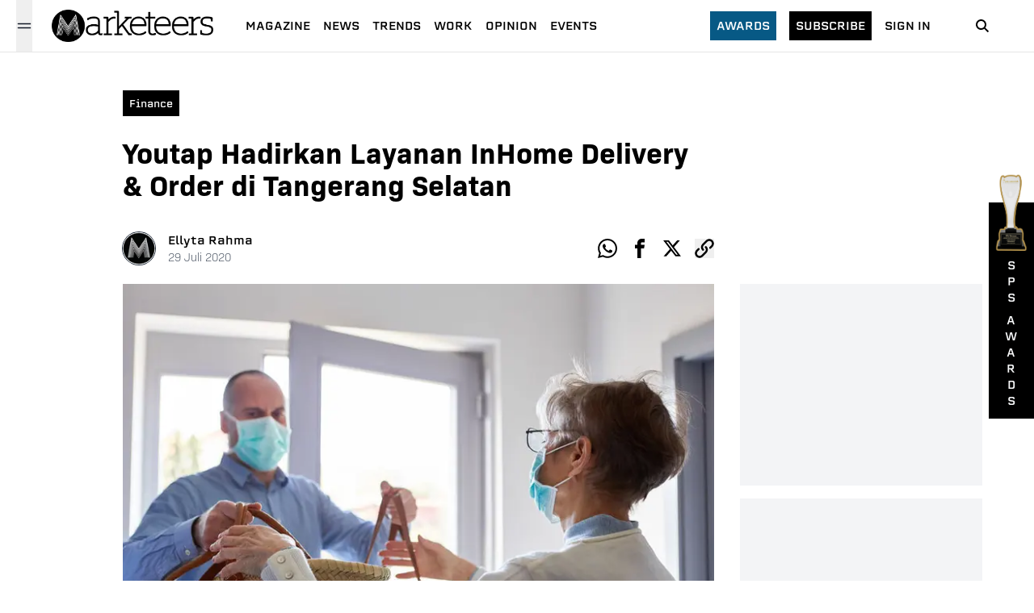

--- FILE ---
content_type: text/html; charset=utf-8
request_url: https://www.marketeers.com/youtap-hadirkan-layanan-inhome-delivery-order-di-tangerang-selatan/
body_size: 11782
content:
<!DOCTYPE html><html lang="id-ID"><head><meta charSet="utf-8"/><meta name="viewport" content="width=device-width"/><link rel="canonical" href="https://www.marketeers.com/youtap-hadirkan-layanan-inhome-delivery-order-di-tangerang-selatan/"/><title>Youtap Hadirkan Layanan InHome Delivery &amp; Order di Tangerang Selatan</title><meta name="description" content="Portal Berita seputar marketing dan entrepreneurship untuk para marketing enthusiast"/><meta name="googlebot-news" content="index,follow"/><meta name="googlebot" content="index,follow"/><meta name="robots" content="index, follow"/><meta name="keywords" content="youtap,youtap inhome delivery &amp; order"/><meta name="news_keywords" content="youtap,youtap inhome delivery &amp; order"/><meta property="og:type" content="article"/><meta property="og:site_name" content="www.marketeers.com"/><meta property="og:creator" content="marketeers"/><meta property="og:image" content="https://room.marketeers.com/wp-content/uploads/2020/07/144514976_s.jpg"/><meta property="og:image:width" content="848"/><meta property="og:image:height" content="565"/><meta property="og:image:type" content="image/jpeg"/><meta property="og:locale" content="id_ID"/><meta property="og:title" content="Youtap Hadirkan Layanan InHome Delivery &amp; Order di Tangerang Selatan"/><meta property="og:description" content="Portal Berita seputar marketing dan entrepreneurship untuk para marketing enthusiast"/><meta property="og:url" content="https://www.marketeers.com/youtap-hadirkan-layanan-inhome-delivery-order-di-tangerang-selatan/"/><meta name="twitter:card" content="summary_large_image"/><meta name="twitter:site" content="@the_marketeers"/><meta name="twitter:creator" content="@the_marketeers"/><meta name="twitter:title" content="Youtap Hadirkan Layanan InHome Delivery &amp; Order di Tangerang Selatan"/><meta name="twitter:description" content="Portal Berita seputar marketing dan entrepreneurship untuk para marketing enthusiast"/><meta name="twitter:image" content="https://room.marketeers.com/wp-content/uploads/2020/07/144514976_s.jpg"/><meta property="article:published_time" content="2020-07-29T10:22:37+00:00"/><meta name="google-adsense-account" content="ca-pub-6619367628022639"/><link rel="preload" as="image" imageSrcSet="/_next/image/?url=https%3A%2F%2Froom.marketeers.com%2Fwp-content%2Fuploads%2F2020%2F07%2F144514976_s.jpg&amp;w=750&amp;q=75 1x, /_next/image/?url=https%3A%2F%2Froom.marketeers.com%2Fwp-content%2Fuploads%2F2020%2F07%2F144514976_s.jpg&amp;w=1920&amp;q=75 2x" fetchpriority="high"/><link rel="preload" as="image" imageSrcSet="/_next/image/?url=%2Fimage%2Faward-2.png&amp;w=640&amp;q=75 640w, /_next/image/?url=%2Fimage%2Faward-2.png&amp;w=750&amp;q=75 750w, /_next/image/?url=%2Fimage%2Faward-2.png&amp;w=828&amp;q=75 828w, /_next/image/?url=%2Fimage%2Faward-2.png&amp;w=1080&amp;q=75 1080w, /_next/image/?url=%2Fimage%2Faward-2.png&amp;w=1200&amp;q=75 1200w, /_next/image/?url=%2Fimage%2Faward-2.png&amp;w=1920&amp;q=75 1920w, /_next/image/?url=%2Fimage%2Faward-2.png&amp;w=2048&amp;q=75 2048w, /_next/image/?url=%2Fimage%2Faward-2.png&amp;w=3840&amp;q=75 3840w" imageSizes="100vw" fetchpriority="high"/><meta name="next-head-count" content="31"/><meta property="fb:pages" content="196424197045610"/><meta name="facebook-domain-verification" content="hlbbusjy0rozquy5mvtg9gxb15xn43"/><link rel="icon" href="https://www.marketeers.com/favicon.ico"/><meta name="theme-color" content="#111827" media="(prefers-color-scheme: light)"/><meta name="theme-color" content="#111827" media="(prefers-color-scheme: dark)"/><link rel="preconnect" href="https://fonts.googleapis.com"/><link rel="preconnect" href="https://fonts.gstatic.com" crossorigin="true"/><link href="https://fonts.googleapis.com/css2?family=Inter:wght@300;400;600;700;800&amp;display=swap" rel="stylesheet"/><meta name="google-site-verification" content="nvvjz5M27sQZi5AUpt8HT-7G5wkj__nJUZPUPZZ7Oio"/><meta name="author" content="Marketeers"/><meta name="publisher" content="Marketeers"/><meta name="language" content="id"/><meta name="geo.country" content="id"/><meta http-equiv="content-language" content="In-Id"/><meta name="geo.placename" content="Indonesia"/><link data-next-font="" rel="preconnect" href="/" crossorigin="anonymous"/><script id="logo" type="application/ld+json" data-nscript="beforeInteractive">{"@context":"https://schema.org","@type":"Organization","name":"marketeers","url":"https://www.marketeers.com","logo":"https://www.marketeers.com/logo.png","sameAs":["https://www.facebook.com/themarketeers","https://www.instagram.com/marketeers/","https://twitter.com/the_marketeers","https://www.linkedin.com/company/marketeers/mycompany/"]}</script><link rel="preload" href="/_next/static/css/8d1ed5b2de824719.css" as="style"/><link rel="stylesheet" href="/_next/static/css/8d1ed5b2de824719.css" data-n-g=""/><noscript data-n-css=""></noscript><script defer="" nomodule="" src="/_next/static/chunks/polyfills-78c92fac7aa8fdd8.js"></script><script defer="" src="/_next/static/chunks/9071.ea554edb1e260758.js"></script><script defer="" src="/_next/static/chunks/8442.b3d8ef626d018dd7.js"></script><script defer="" src="/_next/static/chunks/7112-33a8f3f11b3a0c19.js"></script><script defer="" src="/_next/static/chunks/8026.c99d04b60106f5ec.js"></script><script defer="" src="/_next/static/chunks/4253.dc52e78d7d796734.js"></script><script defer="" src="/_next/static/chunks/5935-684a3de65ba07e12.js"></script><script defer="" src="/_next/static/chunks/575.219debd5db4227ff.js"></script><script defer="" src="/_next/static/chunks/8606.e4a680dcea75f818.js"></script><script defer="" src="/_next/static/chunks/9755-f2ffac08a6eba54e.js"></script><script defer="" src="/_next/static/chunks/692.2f7418dbadea4a6f.js"></script><script defer="" src="/_next/static/chunks/282.e8c02213e6ed07be.js"></script><script defer="" src="/_next/static/chunks/3190.a032951b69dced7f.js"></script><script src="/_next/static/chunks/webpack-29ec89264617dfbc.js" defer=""></script><script src="/_next/static/chunks/framework-e060caed557d1899.js" defer=""></script><script src="/_next/static/chunks/main-ce620e8b0e8582ff.js" defer=""></script><script src="/_next/static/chunks/pages/_app-8f13dbb715eb0d9f.js" defer=""></script><script src="/_next/static/chunks/3049-374f836bb1eca0cd.js" defer=""></script><script src="/_next/static/chunks/pages/%5Bslug%5D-ed547c37d3b5b63e.js" defer=""></script><script src="/_next/static/Qx4fMlR2RSZGbG0twqi9x/_buildManifest.js" defer=""></script><script src="/_next/static/Qx4fMlR2RSZGbG0twqi9x/_ssgManifest.js" defer=""></script></head><body><noscript><iframe src="https://www.googletagmanager.com/ns.html?id=GTM-P4MVF7B" height="0" width="0" style="display:none;visibility:hidden"></iframe></noscript><div id="__next"><style>
    #nprogress {
      pointer-events: none;
    }
    #nprogress .bar {
      background: #000;
      position: fixed;
      z-index: 9999;
      top: 0;
      left: 0;
      width: 100%;
      height: 3.1px;
    }
    #nprogress .peg {
      display: block;
      position: absolute;
      right: 0px;
      width: 100px;
      height: 100%;
      box-shadow: 0 0 10px #000, 0 0 5px #000;
      opacity: 1;
      -webkit-transform: rotate(3deg) translate(0px, -4px);
      -ms-transform: rotate(3deg) translate(0px, -4px);
      transform: rotate(3deg) translate(0px, -4px);
    }
    #nprogress .spinner {
      display: block;
      position: fixed;
      z-index: 1031;
      top: 15px;
      right: 15px;
    }
    #nprogress .spinner-icon {
      width: 18px;
      height: 18px;
      box-sizing: border-box;
      border: solid 2px transparent;
      border-top-color: #000;
      border-left-color: #000;
      border-radius: 50%;
      -webkit-animation: nprogresss-spinner 400ms linear infinite;
      animation: nprogress-spinner 400ms linear infinite;
    }
    .nprogress-custom-parent {
      overflow: hidden;
      position: relative;
    }
    .nprogress-custom-parent #nprogress .spinner,
    .nprogress-custom-parent #nprogress .bar {
      position: absolute;
    }
    @-webkit-keyframes nprogress-spinner {
      0% {
        -webkit-transform: rotate(0deg);
      }
      100% {
        -webkit-transform: rotate(360deg);
      }
    }
    @keyframes nprogress-spinner {
      0% {
        transform: rotate(0deg);
      }
      100% {
        transform: rotate(360deg);
      }
    }
  </style><header class="headerContainer"><div class="header"><div class="flex items-center sm:px-5 pl-6"><button class="w-5 h-16 relative" aria-label="Menu Marketeers"><svg class="hamburgerSvg h-5 w-5 absolute text-gray-900 dark:text-gray-100 " viewBox="0 0 24 24" width="24" height="24" stroke="currentColor" stroke-width="1.5" stroke-linecap="round" stroke-linejoin="round" fill="none" shape-rendering="geometricPrecision"><path d="M18 6L6 18"></path><path d="M6 6l12 12"></path></svg><svg class="hamburgerSvgActive h-5 w-5 absolute text-gray-900 dark:text-gray-100 " width="20" height="20" viewBox="0 0 20 20" fill="none" data-hide="true"><path d="M2.5 7.5H17.5" stroke="currentColor" stroke-width="1.5" stroke-linecap="round" stroke-linejoin="round"></path><path d="M2.5 12.5H17.5" stroke="currentColor" stroke-width="1.5" stroke-linecap="round" stroke-linejoin="round"></path></svg></button><div class="relative"></div></div><div class="flex items-center justify-center ml-1"><a href="/"><div class="relative" style="height:40px;width:200px"><img alt="logo marketeers" loading="lazy" decoding="async" data-nimg="fill" class="w-auto h-auto" style="position:absolute;height:100%;width:100%;left:0;top:0;right:0;bottom:0;color:transparent" sizes="(max-width: 768px) 100vw, (max-width: 1200px) 50vw, 33vw" srcSet="/_next/image/?url=%2Fassets%2Fimage%2Flogoblack.png&amp;w=256&amp;q=75 256w, /_next/image/?url=%2Fassets%2Fimage%2Flogoblack.png&amp;w=384&amp;q=75 384w, /_next/image/?url=%2Fassets%2Fimage%2Flogoblack.png&amp;w=640&amp;q=75 640w, /_next/image/?url=%2Fassets%2Fimage%2Flogoblack.png&amp;w=750&amp;q=75 750w, /_next/image/?url=%2Fassets%2Fimage%2Flogoblack.png&amp;w=828&amp;q=75 828w, /_next/image/?url=%2Fassets%2Fimage%2Flogoblack.png&amp;w=1080&amp;q=75 1080w, /_next/image/?url=%2Fassets%2Fimage%2Flogoblack.png&amp;w=1200&amp;q=75 1200w, /_next/image/?url=%2Fassets%2Fimage%2Flogoblack.png&amp;w=1920&amp;q=75 1920w, /_next/image/?url=%2Fassets%2Fimage%2Flogoblack.png&amp;w=2048&amp;q=75 2048w, /_next/image/?url=%2Fassets%2Fimage%2Flogoblack.png&amp;w=3840&amp;q=75 3840w" src="/_next/image/?url=%2Fassets%2Fimage%2Flogoblack.png&amp;w=3840&amp;q=75"/></div></a></div><div class="hidden lg:flex xl:ml-4"><ul class="flex pl-6 items-center"><li class="mr-4 last:mr-0"><a class="text-black text-sm font-normal uppercase cool-link font-[&quot;erbaum&quot;]" href="https://max.marketeers.com" target="_blank" rel="noreferrer">Magazine</a></li><li class="mr-4 last:mr-0"><a href="/news/"><span class="text-black text-sm font-normal uppercase cool-link font-[&quot;erbaum&quot;] ">news</span></a></li><li class="mr-4 last:mr-0"><a href="/trends/"><span class="text-black text-sm font-normal uppercase cool-link font-[&quot;erbaum&quot;] ">trends</span></a></li><li class="mr-4 last:mr-0"><a href="/work/"><span class="text-black text-sm font-normal uppercase cool-link font-[&quot;erbaum&quot;] ">work</span></a></li><li class="mr-4 last:mr-0"><a href="/opinion/"><span class="text-black text-sm font-normal uppercase cool-link font-[&quot;erbaum&quot;] ">opinion</span></a></li><li class="mr-4 last:mr-0"><a href="/events/"><span class="text-black text-sm font-normal uppercase cool-link font-[&quot;erbaum&quot;] ">Events</span></a></li></ul></div><div class="md:flex items-center relative justify-end hidden"><div class=""><a class="text-sm bg-sky-800 text-white px-2 py-2 font-[&quot;erbaum&quot;] uppercase hover:bg-sky-900 transition-all" href="/awards/">Awards</a></div><div class="mx-4"><a class="text-sm bg-black text-white px-2 py-2 font-[&quot;erbaum&quot;] uppercase hover:bg-sky-900 transition-all" href="https://emagz.marketeers.com/" target="_blank" rel="noreferrer">subscribe</a></div><div class=""><a class="text-black text-sm font-normal font-[&quot;erbaum&quot;] uppercase hover:text-sky-700 transition-all" href="https://emagz.marketeers.com/login" target="_blank" rel="noreferrer">Sign In</a></div></div><div class="flex items-center w-8 mr-6 sm:mx-12"><a href="/search/"><span><svg class="icon icon-search" focusable="false" viewBox="0 0 32 32" width="32" height="32" xmlns="http://www.w3.org/2000/svg" data-testid="iconSearch"><title>Search</title><path d="M14.5 10a4.5 4.5 0 1 0 0 9 4.5 4.5 0 0 0 0-9zm5.249 8.335l4.458 4.458-1.414 1.414-4.458-4.458a6.5 6.5 0 1 1 1.414-1.414z" fill-rule="nonzero"></path></svg></span></a></div></div><div class=" relative  bg-gray-200  px-6 py-2 h-full md:hidden flex"><div class="flex items-center gap-x-2 w-full"><div class="w-1/2 bg-black text-white px-2 py-1 text-center"><a class="text-sm inline-flex  font-[&quot;erbaum&quot;] uppercase hover:bg-sky-900 transition-all" href="https://emagz.marketeers.com/" target="_blank" rel="noreferrer">subscribe</a></div><div class=" w-1/2 bg-white px-2 py-1 text-center"><a class="text-black inline-flex text-sm  font-normal font-[&quot;erbaum&quot;] uppercase hover:text-sky-700 transition-all" href="https://emagz.marketeers.com/login" target="_blank" rel="noreferrer">Sign In</a></div></div></div></header><main class="md:pt-16 pt-[7rem] sm:mb-40 mb-24"><article class="w-full sm:pt-10 pt-4 relative"><div class="w-full xl:max-w-5xl mx-auto px-6 pb-6 sm:py-2"><div class="xl:w-9/12"><div class="flex items-center"><div class="inline-block bg-black px-2 py-1 sm:mr-4 mr-auto hover:bg-sky-900 transition-all"><a class="text-white text-xs font-[&quot;erbaum&quot;] capitalize" href="/category/berita-seputar-industri-keuangan-di-indonesia/"><span>Finance</span></a></div></div><h1 class="sm:text-4xl text-3xl font-[&quot;bio-sans&quot;] font-semibold mt-6">Youtap Hadirkan Layanan InHome Delivery &amp; Order di Tangerang Selatan</h1><div class="mt-8 md:mt-10 flex justify-between items-center"><div class="flex items-center"><a href="/author/ellyta-rahma/"><div class="relative h-10 w-10 rounded-full ring-1 ring-gray-800 overflow-hidden mr-2 sm:mr-4 cursor-pointer"><img alt="profile photo reporter Ellyta Rahma" loading="lazy" width="40" height="40" decoding="async" data-nimg="1" style="color:transparent;background-size:cover;background-position:50% 50%;background-repeat:no-repeat;background-image:url(&quot;data:image/svg+xml;charset=utf-8,%3Csvg xmlns=&#x27;http%3A//www.w3.org/2000/svg&#x27; viewBox=&#x27;0 0 40 40&#x27;%3E%3Cfilter id=&#x27;b&#x27; color-interpolation-filters=&#x27;sRGB&#x27;%3E%3CfeGaussianBlur stdDeviation=&#x27;20&#x27;/%3E%3C/filter%3E%3Cimage preserveAspectRatio=&#x27;none&#x27; filter=&#x27;url(%23b)&#x27; x=&#x27;0&#x27; y=&#x27;0&#x27; height=&#x27;100%25&#x27; width=&#x27;100%25&#x27; href=&#x27;/assets/image/blur.png&#x27;/%3E%3C/svg%3E&quot;)" srcSet="/_next/image/?url=%2Fassets%2Fimage%2Fno-img.png&amp;w=48&amp;q=75 1x, /_next/image/?url=%2Fassets%2Fimage%2Fno-img.png&amp;w=96&amp;q=75 2x" src="/_next/image/?url=%2Fassets%2Fimage%2Fno-img.png&amp;w=96&amp;q=75"/></div></a><div class="ml-1 sm:ml-0 "><a href="/author/ellyta-rahma/"><div class="cursor-pointer"><span class="text-black text-sm font-[&quot;erbaum&quot;] hidden sm:block">Ellyta Rahma</span><div class="sm:hidden flex flex-col"><span class="text-black text-xs font-[&quot;erbaum&quot;]">Ellyta</span><span class="text-black text-xs font-[&quot;erbaum&quot;]">Rahma</span></div></div></a><div class="flex flex-col"><span class=" text-xs sm:text-sm text-gray-600 font-light font-[&quot;bio-sans&quot;]">29<!-- --> <!-- -->Juli<!-- --> <!-- -->2020</span></div></div></div><ul class="flex items-center justify-start"><li><a aria-label="whatsapp-share" class="sm:h-6 sm:w-6 h-5 w-5 flex items-center justify-center text-black hover:text-sky-700 transition-all cursor-pointer" target="_blank" href="https://wa.me/?text=Youtap Hadirkan Layanan InHome Delivery &amp; Order di Tangerang Selatan%0a" rel="noreferrer"><div class="h-full w-full"><svg stroke="currentColor" fill="currentColor" stroke-width="0" viewBox="0 0 32 32" height="1em" width="1em" xmlns="http://www.w3.org/2000/svg" class="w-full h-full"><title>Whatsapp</title><path d="M27.281 4.65c-2.994-3-6.975-4.65-11.219-4.65-8.738 0-15.85 7.112-15.85 15.856 0 2.794 0.731 5.525 2.119 7.925l-2.25 8.219 8.406-2.206c2.319 1.262 4.925 1.931 7.575 1.931h0.006c0 0 0 0 0 0 8.738 0 15.856-7.113 15.856-15.856 0-4.238-1.65-8.219-4.644-11.219zM16.069 29.050v0c-2.369 0-4.688-0.637-6.713-1.837l-0.481-0.288-4.987 1.306 1.331-4.863-0.313-0.5c-1.325-2.094-2.019-4.519-2.019-7.012 0-7.269 5.912-13.181 13.188-13.181 3.519 0 6.831 1.375 9.319 3.862 2.488 2.494 3.856 5.8 3.856 9.325-0.006 7.275-5.919 13.188-13.181 13.188zM23.294 19.175c-0.394-0.2-2.344-1.156-2.706-1.288s-0.625-0.2-0.894 0.2c-0.262 0.394-1.025 1.288-1.256 1.556-0.231 0.262-0.462 0.3-0.856 0.1s-1.675-0.619-3.188-1.969c-1.175-1.050-1.975-2.35-2.206-2.744s-0.025-0.613 0.175-0.806c0.181-0.175 0.394-0.463 0.594-0.694s0.262-0.394 0.394-0.662c0.131-0.262 0.069-0.494-0.031-0.694s-0.894-2.15-1.219-2.944c-0.319-0.775-0.65-0.669-0.894-0.681-0.231-0.012-0.494-0.012-0.756-0.012s-0.694 0.1-1.056 0.494c-0.363 0.394-1.387 1.356-1.387 3.306s1.419 3.831 1.619 4.1c0.2 0.262 2.794 4.269 6.769 5.981 0.944 0.406 1.681 0.65 2.256 0.837 0.95 0.3 1.813 0.256 2.494 0.156 0.762-0.113 2.344-0.956 2.675-1.881s0.331-1.719 0.231-1.881c-0.094-0.175-0.356-0.275-0.756-0.475z"></path></svg></div></a></li><li class="sm:pl-4 pl-2"><a aria-label="facebook-share" class="sm:h-6 sm:w-6   h-5 w-5 flex items-center justify-center text-black hover:text-sky-700 transition-all cursor-pointer" target="_blank" rel="noreferrer" href="https://www.facebook.com/sharer/sharer.php?u=&amp;t=Youtap Hadirkan Layanan InHome Delivery &amp; Order di Tangerang Selatan"><div class="h-full w-full"><svg stroke="currentColor" fill="currentColor" stroke-width="0" viewBox="0 0 32 32" height="1em" width="1em" xmlns="http://www.w3.org/2000/svg" class=" w-full h-full"><title>Facebook</title><path d="M19 6h5v-6h-5c-3.86 0-7 3.14-7 7v3h-4v6h4v16h6v-16h5l1-6h-6v-3c0-0.542 0.458-1 1-1z"></path></svg></div></a></li><li class="sm:pl-4 pl-2"><a aria-label="twitter-share" class="sm:h-6 sm:w-6  h-5 w-5 flex items-center justify-center text-black hover:text-sky-700 transition-all cursor-pointer" target="_blank" rel="noreferrer" href="https://www.twitter.com/intent/tweet?url=&amp;text=Youtap Hadirkan Layanan InHome Delivery &amp; Order di Tangerang Selatan"><div class="h-full w-full"><svg width="48" height="48" viewBox="0 0 48 48" fill="none" xmlns="http://www.w3.org/2000/svg" class="w-full h-full"><path d="M36.6526 3.8078H43.3995L28.6594 20.6548L46 43.5797H32.4225L21.7881 29.6759L9.61989 43.5797H2.86886L18.6349 25.56L2 3.8078H15.9222L25.5348 16.5165L36.6526 3.8078ZM34.2846 39.5414H38.0232L13.8908 7.63406H9.87892L34.2846 39.5414Z" fill="currentColor"></path></svg></div></a></li><li class="sm:pl-4 pl-2"><button aria-label="clipboard-share" class="sm:h-6 sm:w-6   h-5 w-5 flex items-center justify-center text-black hover:text-sky-700 transition-all cursor-pointer"><div class="h-full w-full"><svg stroke="currentColor" fill="currentColor" stroke-width="0" viewBox="0 0 32 32" height="1em" width="1em" xmlns="http://www.w3.org/2000/svg" class="w-full h-full"><title>Clipboard</title><path d="M13.757 19.868c-0.416 0-0.832-0.159-1.149-0.476-2.973-2.973-2.973-7.81 0-10.783l6-6c1.44-1.44 3.355-2.233 5.392-2.233s3.951 0.793 5.392 2.233c2.973 2.973 2.973 7.81 0 10.783l-2.743 2.743c-0.635 0.635-1.663 0.635-2.298 0s-0.635-1.663 0-2.298l2.743-2.743c1.706-1.706 1.706-4.481 0-6.187-0.826-0.826-1.925-1.281-3.094-1.281s-2.267 0.455-3.094 1.281l-6 6c-1.706 1.706-1.706 4.481 0 6.187 0.635 0.635 0.635 1.663 0 2.298-0.317 0.317-0.733 0.476-1.149 0.476z"></path><path d="M8 31.625c-2.037 0-3.952-0.793-5.392-2.233-2.973-2.973-2.973-7.81 0-10.783l2.743-2.743c0.635-0.635 1.664-0.635 2.298 0s0.635 1.663 0 2.298l-2.743 2.743c-1.706 1.706-1.706 4.481 0 6.187 0.826 0.826 1.925 1.281 3.094 1.281s2.267-0.455 3.094-1.281l6-6c1.706-1.706 1.706-4.481 0-6.187-0.635-0.635-0.635-1.663 0-2.298s1.663-0.635 2.298 0c2.973 2.973 2.973 7.81 0 10.783l-6 6c-1.44 1.44-3.355 2.233-5.392 2.233z"></path></svg></div></button></li></ul></div></div></div><div class="w-full xl:max-w-5xl  mx-auto pt-0 pb-4 xl:px-6 xl:pt-4 xl:pb-4 xl:flex"><div class="xl:w-9/12 w-full"><div class="relative w-full"><div class="relative w-full"><div style="position:relative;transition:transform 300ms;display:block;width:100%;height:100%;z-index:0;overflow:hidden;background-color:rgba(255, 255, 255, 0.95);cursor:zoom-in"><img alt="" fetchpriority="high" width="700" height="475" decoding="async" data-nimg="1" class="w-full h-auto" style="color:transparent" srcSet="/_next/image/?url=https%3A%2F%2Froom.marketeers.com%2Fwp-content%2Fuploads%2F2020%2F07%2F144514976_s.jpg&amp;w=750&amp;q=75 1x, /_next/image/?url=https%3A%2F%2Froom.marketeers.com%2Fwp-content%2Fuploads%2F2020%2F07%2F144514976_s.jpg&amp;w=1920&amp;q=75 2x" src="/_next/image/?url=https%3A%2F%2Froom.marketeers.com%2Fwp-content%2Fuploads%2F2020%2F07%2F144514976_s.jpg&amp;w=1920&amp;q=75"/></div></div><figcaption class="text-gray-400 font-light text-sm sm:text-base my-2 font-[&quot;bio-sans&quot;] mx-6 xl:mx-0 ">Groceries delivery to senior citizens with face mask in home quarantine for Covid-19 coronavirus
</figcaption></div><div class="mt-8 xl:px-0 px-6"><ul class="flex flex-wrap sm:pt-8 sm:pb-4 py-4"><li class="border border-sky-700 p-1 mr-2 mb-1"><a href="/tag/youtap/"><span class="text-sky-700 font-[&quot;bio-sans&quot;] font-semibold text-sm sm:whitespace-nowrap whitespace-normal">Youtap</span></a></li><li class="border border-sky-700 p-1 mr-2 mb-1"><a href="/tag/youtap-inhome-delivery-order/"><span class="text-sky-700 font-[&quot;bio-sans&quot;] font-semibold text-sm sm:whitespace-nowrap whitespace-normal">Youtap InHome Delivery &amp; Order</span></a></li></ul></div></div></div></article><section class="w-full xl:max-w-5xl mx-auto px-6 sm:mb-10 mt-10 mb-12"><div class="flex justify-between items-center border-t-2 border-gray-900"><h2 class="text-white uppercase text-xs md:font-semibold bg-black px-3 py-2 font-[&#x27;erbaum&#x27;]">Related</h2></div><div class="my-8"><div class="grid sm:grid-cols-3 gap-x-8 gap-y-8"><article class="border-b-[1px] border-gray-300 pb-4 md:border-b-0 md:pb-0"><figure><picture><a href="/wujudkan-pasar-go-digital-youtap-hadirkan-program-mitra-usaha/"><picture class="relative w-full block"><span style="box-sizing:border-box;display:block;overflow:hidden;width:initial;height:initial;background:none;opacity:1;border:0;margin:0;padding:0;position:relative"><span style="box-sizing:border-box;display:block;width:initial;height:initial;background:none;opacity:1;border:0;margin:0;padding:0;padding-top:67.85714285714286%"></span><img alt="marketeers.com" src="[data-uri]" decoding="async" data-nimg="responsive" style="position:absolute;top:0;left:0;bottom:0;right:0;box-sizing:border-box;padding:0;border:none;margin:auto;display:block;width:0;height:0;min-width:100%;max-width:100%;min-height:100%;max-height:100%;object-fit:cover;background-size:cover;background-position:0% 0%;filter:blur(20px);background-image:url(&quot;/assets/image/blur.png&quot;)"/><noscript><img alt="marketeers.com" loading="lazy" decoding="async" data-nimg="responsive" style="position:absolute;top:0;left:0;bottom:0;right:0;box-sizing:border-box;padding:0;border:none;margin:auto;display:block;width:0;height:0;min-width:100%;max-width:100%;min-height:100%;max-height:100%;object-fit:cover" sizes="(max-width: 768px) 100vw, (max-width: 1200px) 50vw, 33vw" srcSet="/_next/image/?url=%2Fassets%2Fimage%2Fblur.png&amp;w=256&amp;q=50 256w, /_next/image/?url=%2Fassets%2Fimage%2Fblur.png&amp;w=384&amp;q=50 384w, /_next/image/?url=%2Fassets%2Fimage%2Fblur.png&amp;w=640&amp;q=50 640w, /_next/image/?url=%2Fassets%2Fimage%2Fblur.png&amp;w=750&amp;q=50 750w, /_next/image/?url=%2Fassets%2Fimage%2Fblur.png&amp;w=828&amp;q=50 828w, /_next/image/?url=%2Fassets%2Fimage%2Fblur.png&amp;w=1080&amp;q=50 1080w, /_next/image/?url=%2Fassets%2Fimage%2Fblur.png&amp;w=1200&amp;q=50 1200w, /_next/image/?url=%2Fassets%2Fimage%2Fblur.png&amp;w=1920&amp;q=50 1920w, /_next/image/?url=%2Fassets%2Fimage%2Fblur.png&amp;w=2048&amp;q=50 2048w, /_next/image/?url=%2Fassets%2Fimage%2Fblur.png&amp;w=3840&amp;q=50 3840w" src="/_next/image/?url=%2Fassets%2Fimage%2Fblur.png&amp;w=3840&amp;q=50"/></noscript></span></picture></a></picture></figure><div class="flex-1 flex flex-col justify-between"><div class="mb-2 mt-3 md:mt-2"><a href="/category/undefined/"><div class=" block"><span class="text-sm sm:text-base font-normal font-[&quot;erbaum&quot;] capitalize"></span></div></a></div><div><a href="/wujudkan-pasar-go-digital-youtap-hadirkan-program-mitra-usaha/"><div class="hover:underline underline-offset-1 decoration-black transition-all block"><h2 class="font-[&quot;abolition&quot;] text-3xl font-normal text-black ">Wujudkan Pasar Go-Digital, Youtap Hadirkan Program Mitra Usaha</h2></div></a></div></div></article><article class="border-b-[1px] border-gray-300 pb-4 md:border-b-0 md:pb-0"><figure><picture><a href="/teknologi-digital-bantu-angkringan-naikkan-omzet-hingga-50/"><picture class="relative w-full block"><span style="box-sizing:border-box;display:block;overflow:hidden;width:initial;height:initial;background:none;opacity:1;border:0;margin:0;padding:0;position:relative"><span style="box-sizing:border-box;display:block;width:initial;height:initial;background:none;opacity:1;border:0;margin:0;padding:0;padding-top:67.85714285714286%"></span><img alt="marketeers.com" src="[data-uri]" decoding="async" data-nimg="responsive" style="position:absolute;top:0;left:0;bottom:0;right:0;box-sizing:border-box;padding:0;border:none;margin:auto;display:block;width:0;height:0;min-width:100%;max-width:100%;min-height:100%;max-height:100%;object-fit:cover;background-size:cover;background-position:0% 0%;filter:blur(20px);background-image:url(&quot;/assets/image/blur.png&quot;)"/><noscript><img alt="marketeers.com" loading="lazy" decoding="async" data-nimg="responsive" style="position:absolute;top:0;left:0;bottom:0;right:0;box-sizing:border-box;padding:0;border:none;margin:auto;display:block;width:0;height:0;min-width:100%;max-width:100%;min-height:100%;max-height:100%;object-fit:cover" sizes="(max-width: 768px) 100vw, (max-width: 1200px) 50vw, 33vw" srcSet="/_next/image/?url=%2Fassets%2Fimage%2Fblur.png&amp;w=256&amp;q=50 256w, /_next/image/?url=%2Fassets%2Fimage%2Fblur.png&amp;w=384&amp;q=50 384w, /_next/image/?url=%2Fassets%2Fimage%2Fblur.png&amp;w=640&amp;q=50 640w, /_next/image/?url=%2Fassets%2Fimage%2Fblur.png&amp;w=750&amp;q=50 750w, /_next/image/?url=%2Fassets%2Fimage%2Fblur.png&amp;w=828&amp;q=50 828w, /_next/image/?url=%2Fassets%2Fimage%2Fblur.png&amp;w=1080&amp;q=50 1080w, /_next/image/?url=%2Fassets%2Fimage%2Fblur.png&amp;w=1200&amp;q=50 1200w, /_next/image/?url=%2Fassets%2Fimage%2Fblur.png&amp;w=1920&amp;q=50 1920w, /_next/image/?url=%2Fassets%2Fimage%2Fblur.png&amp;w=2048&amp;q=50 2048w, /_next/image/?url=%2Fassets%2Fimage%2Fblur.png&amp;w=3840&amp;q=50 3840w" src="/_next/image/?url=%2Fassets%2Fimage%2Fblur.png&amp;w=3840&amp;q=50"/></noscript></span></picture></a></picture></figure><div class="flex-1 flex flex-col justify-between"><div class="mb-2 mt-3 md:mt-2"><a href="/category/undefined/"><div class=" block"><span class="text-sm sm:text-base font-normal font-[&quot;erbaum&quot;] capitalize"></span></div></a></div><div><a href="/teknologi-digital-bantu-angkringan-naikkan-omzet-hingga-50/"><div class="hover:underline underline-offset-1 decoration-black transition-all block"><h2 class="font-[&quot;abolition&quot;] text-3xl font-normal text-black ">Teknologi Digital Bantu Angkringan Naikkan Omzet Hingga 50%</h2></div></a></div></div></article><article class="border-b-[1px] border-gray-300 pb-4 md:border-b-0 md:pb-0"><figure><picture><a href="/cara-youtap-dukung-pelaku-usaha-di-kota-medan/"><picture class="relative w-full block"><span style="box-sizing:border-box;display:block;overflow:hidden;width:initial;height:initial;background:none;opacity:1;border:0;margin:0;padding:0;position:relative"><span style="box-sizing:border-box;display:block;width:initial;height:initial;background:none;opacity:1;border:0;margin:0;padding:0;padding-top:67.85714285714286%"></span><img alt="marketeers.com" src="[data-uri]" decoding="async" data-nimg="responsive" style="position:absolute;top:0;left:0;bottom:0;right:0;box-sizing:border-box;padding:0;border:none;margin:auto;display:block;width:0;height:0;min-width:100%;max-width:100%;min-height:100%;max-height:100%;object-fit:cover;background-size:cover;background-position:0% 0%;filter:blur(20px);background-image:url(&quot;/assets/image/blur.png&quot;)"/><noscript><img alt="marketeers.com" loading="lazy" decoding="async" data-nimg="responsive" style="position:absolute;top:0;left:0;bottom:0;right:0;box-sizing:border-box;padding:0;border:none;margin:auto;display:block;width:0;height:0;min-width:100%;max-width:100%;min-height:100%;max-height:100%;object-fit:cover" sizes="(max-width: 768px) 100vw, (max-width: 1200px) 50vw, 33vw" srcSet="/_next/image/?url=%2Fassets%2Fimage%2Fblur.png&amp;w=256&amp;q=50 256w, /_next/image/?url=%2Fassets%2Fimage%2Fblur.png&amp;w=384&amp;q=50 384w, /_next/image/?url=%2Fassets%2Fimage%2Fblur.png&amp;w=640&amp;q=50 640w, /_next/image/?url=%2Fassets%2Fimage%2Fblur.png&amp;w=750&amp;q=50 750w, /_next/image/?url=%2Fassets%2Fimage%2Fblur.png&amp;w=828&amp;q=50 828w, /_next/image/?url=%2Fassets%2Fimage%2Fblur.png&amp;w=1080&amp;q=50 1080w, /_next/image/?url=%2Fassets%2Fimage%2Fblur.png&amp;w=1200&amp;q=50 1200w, /_next/image/?url=%2Fassets%2Fimage%2Fblur.png&amp;w=1920&amp;q=50 1920w, /_next/image/?url=%2Fassets%2Fimage%2Fblur.png&amp;w=2048&amp;q=50 2048w, /_next/image/?url=%2Fassets%2Fimage%2Fblur.png&amp;w=3840&amp;q=50 3840w" src="/_next/image/?url=%2Fassets%2Fimage%2Fblur.png&amp;w=3840&amp;q=50"/></noscript></span></picture></a></picture></figure><div class="flex-1 flex flex-col justify-between"><div class="mb-2 mt-3 md:mt-2"><a href="/category/undefined/"><div class=" block"><span class="text-sm sm:text-base font-normal font-[&quot;erbaum&quot;] capitalize"></span></div></a></div><div><a href="/cara-youtap-dukung-pelaku-usaha-di-kota-medan/"><div class="hover:underline underline-offset-1 decoration-black transition-all block"><h2 class="font-[&quot;abolition&quot;] text-3xl font-normal text-black ">Cara Youtap Dukung Pelaku Usaha di Kota Medan</h2></div></a></div></div></article><article class="border-b-[1px] border-gray-300 pb-4 md:border-b-0 md:pb-0"><figure><picture><a href="/sempat-terhempas-pandemi-mitufaya-justru-tingkatkan-skala-bisnis/"><picture class="relative w-full block"><span style="box-sizing:border-box;display:block;overflow:hidden;width:initial;height:initial;background:none;opacity:1;border:0;margin:0;padding:0;position:relative"><span style="box-sizing:border-box;display:block;width:initial;height:initial;background:none;opacity:1;border:0;margin:0;padding:0;padding-top:67.85714285714286%"></span><img alt="marketeers.com" src="[data-uri]" decoding="async" data-nimg="responsive" style="position:absolute;top:0;left:0;bottom:0;right:0;box-sizing:border-box;padding:0;border:none;margin:auto;display:block;width:0;height:0;min-width:100%;max-width:100%;min-height:100%;max-height:100%;object-fit:cover;background-size:cover;background-position:0% 0%;filter:blur(20px);background-image:url(&quot;/assets/image/blur.png&quot;)"/><noscript><img alt="marketeers.com" loading="lazy" decoding="async" data-nimg="responsive" style="position:absolute;top:0;left:0;bottom:0;right:0;box-sizing:border-box;padding:0;border:none;margin:auto;display:block;width:0;height:0;min-width:100%;max-width:100%;min-height:100%;max-height:100%;object-fit:cover" sizes="(max-width: 768px) 100vw, (max-width: 1200px) 50vw, 33vw" srcSet="/_next/image/?url=%2Fassets%2Fimage%2Fblur.png&amp;w=256&amp;q=50 256w, /_next/image/?url=%2Fassets%2Fimage%2Fblur.png&amp;w=384&amp;q=50 384w, /_next/image/?url=%2Fassets%2Fimage%2Fblur.png&amp;w=640&amp;q=50 640w, /_next/image/?url=%2Fassets%2Fimage%2Fblur.png&amp;w=750&amp;q=50 750w, /_next/image/?url=%2Fassets%2Fimage%2Fblur.png&amp;w=828&amp;q=50 828w, /_next/image/?url=%2Fassets%2Fimage%2Fblur.png&amp;w=1080&amp;q=50 1080w, /_next/image/?url=%2Fassets%2Fimage%2Fblur.png&amp;w=1200&amp;q=50 1200w, /_next/image/?url=%2Fassets%2Fimage%2Fblur.png&amp;w=1920&amp;q=50 1920w, /_next/image/?url=%2Fassets%2Fimage%2Fblur.png&amp;w=2048&amp;q=50 2048w, /_next/image/?url=%2Fassets%2Fimage%2Fblur.png&amp;w=3840&amp;q=50 3840w" src="/_next/image/?url=%2Fassets%2Fimage%2Fblur.png&amp;w=3840&amp;q=50"/></noscript></span></picture></a></picture></figure><div class="flex-1 flex flex-col justify-between"><div class="mb-2 mt-3 md:mt-2"><a href="/category/undefined/"><div class=" block"><span class="text-sm sm:text-base font-normal font-[&quot;erbaum&quot;] capitalize"></span></div></a></div><div><a href="/sempat-terhempas-pandemi-mitufaya-justru-tingkatkan-skala-bisnis/"><div class="hover:underline underline-offset-1 decoration-black transition-all block"><h2 class="font-[&quot;abolition&quot;] text-3xl font-normal text-black ">Sempat Terhempas Pandemi, Mitufaya Justru Tingkatkan Skala Bisnis</h2></div></a></div></div></article><article class="border-b-[1px] border-gray-300 pb-4 md:border-b-0 md:pb-0"><figure><picture><a href="/dorong-digitalisasi-200-gerai-breadlife-gandeng-youtap/"><picture class="relative w-full block"><span style="box-sizing:border-box;display:block;overflow:hidden;width:initial;height:initial;background:none;opacity:1;border:0;margin:0;padding:0;position:relative"><span style="box-sizing:border-box;display:block;width:initial;height:initial;background:none;opacity:1;border:0;margin:0;padding:0;padding-top:67.85714285714286%"></span><img alt="marketeers.com" src="[data-uri]" decoding="async" data-nimg="responsive" style="position:absolute;top:0;left:0;bottom:0;right:0;box-sizing:border-box;padding:0;border:none;margin:auto;display:block;width:0;height:0;min-width:100%;max-width:100%;min-height:100%;max-height:100%;object-fit:cover;background-size:cover;background-position:0% 0%;filter:blur(20px);background-image:url(&quot;/assets/image/blur.png&quot;)"/><noscript><img alt="marketeers.com" loading="lazy" decoding="async" data-nimg="responsive" style="position:absolute;top:0;left:0;bottom:0;right:0;box-sizing:border-box;padding:0;border:none;margin:auto;display:block;width:0;height:0;min-width:100%;max-width:100%;min-height:100%;max-height:100%;object-fit:cover" sizes="(max-width: 768px) 100vw, (max-width: 1200px) 50vw, 33vw" srcSet="/_next/image/?url=%2Fassets%2Fimage%2Fblur.png&amp;w=256&amp;q=50 256w, /_next/image/?url=%2Fassets%2Fimage%2Fblur.png&amp;w=384&amp;q=50 384w, /_next/image/?url=%2Fassets%2Fimage%2Fblur.png&amp;w=640&amp;q=50 640w, /_next/image/?url=%2Fassets%2Fimage%2Fblur.png&amp;w=750&amp;q=50 750w, /_next/image/?url=%2Fassets%2Fimage%2Fblur.png&amp;w=828&amp;q=50 828w, /_next/image/?url=%2Fassets%2Fimage%2Fblur.png&amp;w=1080&amp;q=50 1080w, /_next/image/?url=%2Fassets%2Fimage%2Fblur.png&amp;w=1200&amp;q=50 1200w, /_next/image/?url=%2Fassets%2Fimage%2Fblur.png&amp;w=1920&amp;q=50 1920w, /_next/image/?url=%2Fassets%2Fimage%2Fblur.png&amp;w=2048&amp;q=50 2048w, /_next/image/?url=%2Fassets%2Fimage%2Fblur.png&amp;w=3840&amp;q=50 3840w" src="/_next/image/?url=%2Fassets%2Fimage%2Fblur.png&amp;w=3840&amp;q=50"/></noscript></span></picture></a></picture></figure><div class="flex-1 flex flex-col justify-between"><div class="mb-2 mt-3 md:mt-2"><a href="/category/undefined/"><div class=" block"><span class="text-sm sm:text-base font-normal font-[&quot;erbaum&quot;] capitalize"></span></div></a></div><div><a href="/dorong-digitalisasi-200-gerai-breadlife-gandeng-youtap/"><div class="hover:underline underline-offset-1 decoration-black transition-all block"><h2 class="font-[&quot;abolition&quot;] text-3xl font-normal text-black ">Dorong Digitalisasi 200 Gerai, Breadlife Gandeng Youtap</h2></div></a></div></div></article><article class="border-b-[1px] border-gray-300 pb-4 md:border-b-0 md:pb-0"><figure><picture><a href="/gandeng-youtap-bank-mandiri-tingkatkan-layanan-transaksi-nirsentuh/"><picture class="relative w-full block"><span style="box-sizing:border-box;display:block;overflow:hidden;width:initial;height:initial;background:none;opacity:1;border:0;margin:0;padding:0;position:relative"><span style="box-sizing:border-box;display:block;width:initial;height:initial;background:none;opacity:1;border:0;margin:0;padding:0;padding-top:67.85714285714286%"></span><img alt="marketeers.com" src="[data-uri]" decoding="async" data-nimg="responsive" style="position:absolute;top:0;left:0;bottom:0;right:0;box-sizing:border-box;padding:0;border:none;margin:auto;display:block;width:0;height:0;min-width:100%;max-width:100%;min-height:100%;max-height:100%;object-fit:cover;background-size:cover;background-position:0% 0%;filter:blur(20px);background-image:url(&quot;/assets/image/blur.png&quot;)"/><noscript><img alt="marketeers.com" loading="lazy" decoding="async" data-nimg="responsive" style="position:absolute;top:0;left:0;bottom:0;right:0;box-sizing:border-box;padding:0;border:none;margin:auto;display:block;width:0;height:0;min-width:100%;max-width:100%;min-height:100%;max-height:100%;object-fit:cover" sizes="(max-width: 768px) 100vw, (max-width: 1200px) 50vw, 33vw" srcSet="/_next/image/?url=%2Fassets%2Fimage%2Fblur.png&amp;w=256&amp;q=50 256w, /_next/image/?url=%2Fassets%2Fimage%2Fblur.png&amp;w=384&amp;q=50 384w, /_next/image/?url=%2Fassets%2Fimage%2Fblur.png&amp;w=640&amp;q=50 640w, /_next/image/?url=%2Fassets%2Fimage%2Fblur.png&amp;w=750&amp;q=50 750w, /_next/image/?url=%2Fassets%2Fimage%2Fblur.png&amp;w=828&amp;q=50 828w, /_next/image/?url=%2Fassets%2Fimage%2Fblur.png&amp;w=1080&amp;q=50 1080w, /_next/image/?url=%2Fassets%2Fimage%2Fblur.png&amp;w=1200&amp;q=50 1200w, /_next/image/?url=%2Fassets%2Fimage%2Fblur.png&amp;w=1920&amp;q=50 1920w, /_next/image/?url=%2Fassets%2Fimage%2Fblur.png&amp;w=2048&amp;q=50 2048w, /_next/image/?url=%2Fassets%2Fimage%2Fblur.png&amp;w=3840&amp;q=50 3840w" src="/_next/image/?url=%2Fassets%2Fimage%2Fblur.png&amp;w=3840&amp;q=50"/></noscript></span></picture></a></picture></figure><div class="flex-1 flex flex-col justify-between"><div class="mb-2 mt-3 md:mt-2"><a href="/category/undefined/"><div class=" block"><span class="text-sm sm:text-base font-normal font-[&quot;erbaum&quot;] capitalize"></span></div></a></div><div><a href="/gandeng-youtap-bank-mandiri-tingkatkan-layanan-transaksi-nirsentuh/"><div class="hover:underline underline-offset-1 decoration-black transition-all block"><h2 class="font-[&quot;abolition&quot;] text-3xl font-normal text-black ">Gandeng Youtap, Bank Mandiri Tingkatkan Layanan Transaksi Nirsentuh</h2></div></a></div></div></article></div></div></section></main><footer class="h-full bg-black w-full"><div class="lg:max-w-6xl mx-auto px-6 py-12 flex flex-col"><a class="relative w-fit" href="/"><div style="height:40px;width:200px" class="relative"><img alt="marketeers logo" loading="lazy" decoding="async" data-nimg="fill" style="position:absolute;height:100%;width:100%;left:0;top:0;right:0;bottom:0;color:transparent" sizes="(max-width: 768px) 100vw, (max-width: 1200px) 50vw, 33vw" srcSet="/_next/image/?url=%2Fassets%2Fimage%2Flogowhite.png&amp;w=256&amp;q=75 256w, /_next/image/?url=%2Fassets%2Fimage%2Flogowhite.png&amp;w=384&amp;q=75 384w, /_next/image/?url=%2Fassets%2Fimage%2Flogowhite.png&amp;w=640&amp;q=75 640w, /_next/image/?url=%2Fassets%2Fimage%2Flogowhite.png&amp;w=750&amp;q=75 750w, /_next/image/?url=%2Fassets%2Fimage%2Flogowhite.png&amp;w=828&amp;q=75 828w, /_next/image/?url=%2Fassets%2Fimage%2Flogowhite.png&amp;w=1080&amp;q=75 1080w, /_next/image/?url=%2Fassets%2Fimage%2Flogowhite.png&amp;w=1200&amp;q=75 1200w, /_next/image/?url=%2Fassets%2Fimage%2Flogowhite.png&amp;w=1920&amp;q=75 1920w, /_next/image/?url=%2Fassets%2Fimage%2Flogowhite.png&amp;w=2048&amp;q=75 2048w, /_next/image/?url=%2Fassets%2Fimage%2Flogowhite.png&amp;w=3840&amp;q=75 3840w" src="/_next/image/?url=%2Fassets%2Fimage%2Flogowhite.png&amp;w=3840&amp;q=75"/></div></a><div class="md:grid  md:grid-cols-8 gap-4 pb-0"><div class="col-span-4"><div class="mt-4 mb-8 md:pr-24"><p class="mb-0 text-gray-400 text-xs sm:text-sm font-[&quot;bio-sans&quot;] font-medium">Marketeers is Indonesia’s next-gen business media. Our print and digital content is a unique mix of insightful stories and progressive design. We also enlighten readers with flagship events, community clubs, and masterclasses blending thought-provoking speakers and engaging experiences.</p></div></div><nav class="col-span-1 my-5 md:my-0"><ul class="mt-4"><li><a class="text-gray-400  hover:text-gray-50 transition-all" href="https://emagz.marketeers.com" target="_blank" rel="noreferrer"><span class="text-xs md:text-xs font-[&quot;erbaum&quot;] font-medium capitalize">Magazine</span></a></li><li><a href="/events/"><div class="text-gray-400  hover:text-gray-50 transition-all"><span class="text-xs md:text-xs font-[&quot;erbaum&quot;] font-medium capitalize">events</span></div></a></li><li><a href="/awards/"><div class="text-gray-400  hover:text-gray-50 transition-all"><span class="text-xs md:text-xs font-[&quot;erbaum&quot;] font-medium capitalize">awards</span></div></a></li><li><a href="/mediakit/"><div class="text-gray-400  hover:text-gray-50 transition-all"><span class="text-xs md:text-xs font-[&quot;erbaum&quot;] font-medium capitalize">media kit</span></div></a></li></ul></nav><nav class="col-span-1"><ul class="mt-4"><li><a href="/about/"><div class="text-gray-400  hover:text-gray-50 transition-all"><span class="text-xs md:text-xs font-[&quot;erbaum&quot;] font-medium capitalize">about us</span></div></a></li><li><a href="/advertise/"><div class="text-gray-400  hover:text-gray-50 transition-all"><span class="text-xs md:text-xs font-[&quot;erbaum&quot;] font-medium capitalize">advertise</span></div></a></li><li><a href="/contactus/"><div class="text-gray-400  hover:text-gray-50 transition-all"><span class="text-xs md:text-xs font-[&quot;erbaum&quot;] font-medium capitalize">contact us</span></div></a></li><li><a href="https://www.linkedin.com/company/marketeers/jobs/"><div class="text-gray-400  hover:text-gray-50 transition-all"><span class="text-xs md:text-xs font-[&quot;erbaum&quot;] font-medium capitalize">jobs</span></div></a></li></ul></nav><nav class="col-span-2"><ul class="mt-4"><li><a href="/newsletter/"><div class="text-gray-400  hover:text-gray-50 transition-all"><span class="text-xs md:text-xs font-[&quot;erbaum&quot;] font-medium capitalize">Newsletter</span></div></a></li><li><a href="/privacy-policy/"><div class="text-gray-400  hover:text-gray-50 transition-all"><span class="text-xs md:text-xs font-[&quot;erbaum&quot;] font-medium capitalize">Privacy &amp; Policy</span></div></a></li><li><a href="/terms-conditions/"><div class="text-gray-400  hover:text-gray-50 transition-all"><span class="text-xs md:text-xs font-[&quot;erbaum&quot;] font-medium capitalize">Terms &amp; Condition</span></div></a></li><li><a href="/pedoman-media-siber/"><div class="text-gray-400  hover:text-gray-50 transition-all"><span class="text-xs md:text-xs font-[&quot;erbaum&quot;] font-medium capitalize">Pedoman Media Siber</span></div></a></li></ul></nav></div><div class="my-5 md:my-0"><div class="flex items-center"><a aria-label="facebook-link" class="sm:h-12 sm:w-12 h-8 w-8 flex items-center justify-center cursor-pointer" href="https://www.facebook.com/themarketeers" target="_blank" rel="noreferrer"><svg stroke="currentColor" fill="currentColor" stroke-width="0" viewBox="0 0 32 32" height="1em" width="1em" xmlns="http://www.w3.org/2000/svg" class="text-gray-500 hover:text-white transition-all sm:h-6 sm:w-6 w-5 h-5"><title>Facebook</title><path d="M19 6h5v-6h-5c-3.86 0-7 3.14-7 7v3h-4v6h4v16h6v-16h5l1-6h-6v-3c0-0.542 0.458-1 1-1z"></path></svg></a><a aria-label="twitter-link" class="sm:h-12 sm:w-12 h-8 w-8 flex items-center justify-center cursor-pointer" href="https://twitter.com/the_marketeers" target="_blank" rel="noreferrer"><svg width="48" height="48" viewBox="0 0 48 48" fill="none" xmlns="http://www.w3.org/2000/svg" class="text-gray-500 hover:text-white transition-all sm:h-6 sm:w-6 w-5 h-5"><path d="M36.6526 3.8078H43.3995L28.6594 20.6548L46 43.5797H32.4225L21.7881 29.6759L9.61989 43.5797H2.86886L18.6349 25.56L2 3.8078H15.9222L25.5348 16.5165L36.6526 3.8078ZM34.2846 39.5414H38.0232L13.8908 7.63406H9.87892L34.2846 39.5414Z" fill="currentColor"></path></svg></a><a aria-label="youtube-link" class="sm:h-12 sm:w-12 h-8 w-8 flex items-center justify-center cursor-pointer" href="https://www.youtube.com/channel/UC4OPXGhLI6seUqeYOaUABaw" target="_blank" rel="noreferrer"><svg stroke="currentColor" fill="currentColor" stroke-width="0" viewBox="0 0 32 32" height="1em" width="1em" xmlns="http://www.w3.org/2000/svg" class="text-gray-500 hover:text-white transition-all sm:h-6 sm:w-6 w-5 h-5"><title>Youtube</title><path d="M31.681 9.6c0 0-0.313-2.206-1.275-3.175-1.219-1.275-2.581-1.281-3.206-1.356-4.475-0.325-11.194-0.325-11.194-0.325h-0.012c0 0-6.719 0-11.194 0.325-0.625 0.075-1.987 0.081-3.206 1.356-0.963 0.969-1.269 3.175-1.269 3.175s-0.319 2.588-0.319 5.181v2.425c0 2.587 0.319 5.181 0.319 5.181s0.313 2.206 1.269 3.175c1.219 1.275 2.819 1.231 3.531 1.369 2.563 0.244 10.881 0.319 10.881 0.319s6.725-0.012 11.2-0.331c0.625-0.075 1.988-0.081 3.206-1.356 0.962-0.969 1.275-3.175 1.275-3.175s0.319-2.587 0.319-5.181v-2.425c-0.006-2.588-0.325-5.181-0.325-5.181zM12.694 20.15v-8.994l8.644 4.513-8.644 4.481z"></path></svg></a><a aria-label="instagram-link" class="sm:h-12 sm:w-12 h-8 w-8 flex items-center justify-center cursor-pointer" href="https://www.instagram.com/marketeers/" target="_blank" rel="noreferrer"><svg stroke="currentColor" fill="currentColor" stroke-width="0" viewBox="0 0 32 32" height="1em" width="1em" xmlns="http://www.w3.org/2000/svg" class="text-gray-500 hover:text-white transition-all sm:h-6 sm:w-6 w-5 h-5"><title>Instagram</title><path d="M16 2.881c4.275 0 4.781 0.019 6.462 0.094 1.563 0.069 2.406 0.331 2.969 0.55 0.744 0.288 1.281 0.638 1.837 1.194 0.563 0.563 0.906 1.094 1.2 1.838 0.219 0.563 0.481 1.412 0.55 2.969 0.075 1.688 0.094 2.194 0.094 6.463s-0.019 4.781-0.094 6.463c-0.069 1.563-0.331 2.406-0.55 2.969-0.288 0.744-0.637 1.281-1.194 1.837-0.563 0.563-1.094 0.906-1.837 1.2-0.563 0.219-1.413 0.481-2.969 0.55-1.688 0.075-2.194 0.094-6.463 0.094s-4.781-0.019-6.463-0.094c-1.563-0.069-2.406-0.331-2.969-0.55-0.744-0.288-1.281-0.637-1.838-1.194-0.563-0.563-0.906-1.094-1.2-1.837-0.219-0.563-0.481-1.413-0.55-2.969-0.075-1.688-0.094-2.194-0.094-6.463s0.019-4.781 0.094-6.463c0.069-1.563 0.331-2.406 0.55-2.969 0.288-0.744 0.638-1.281 1.194-1.838 0.563-0.563 1.094-0.906 1.838-1.2 0.563-0.219 1.412-0.481 2.969-0.55 1.681-0.075 2.188-0.094 6.463-0.094zM16 0c-4.344 0-4.887 0.019-6.594 0.094-1.7 0.075-2.869 0.35-3.881 0.744-1.056 0.412-1.95 0.956-2.837 1.85-0.894 0.888-1.438 1.781-1.85 2.831-0.394 1.019-0.669 2.181-0.744 3.881-0.075 1.713-0.094 2.256-0.094 6.6s0.019 4.887 0.094 6.594c0.075 1.7 0.35 2.869 0.744 3.881 0.413 1.056 0.956 1.95 1.85 2.837 0.887 0.887 1.781 1.438 2.831 1.844 1.019 0.394 2.181 0.669 3.881 0.744 1.706 0.075 2.25 0.094 6.594 0.094s4.888-0.019 6.594-0.094c1.7-0.075 2.869-0.35 3.881-0.744 1.050-0.406 1.944-0.956 2.831-1.844s1.438-1.781 1.844-2.831c0.394-1.019 0.669-2.181 0.744-3.881 0.075-1.706 0.094-2.25 0.094-6.594s-0.019-4.887-0.094-6.594c-0.075-1.7-0.35-2.869-0.744-3.881-0.394-1.063-0.938-1.956-1.831-2.844-0.887-0.887-1.781-1.438-2.831-1.844-1.019-0.394-2.181-0.669-3.881-0.744-1.712-0.081-2.256-0.1-6.6-0.1v0z"></path><path d="M16 7.781c-4.537 0-8.219 3.681-8.219 8.219s3.681 8.219 8.219 8.219 8.219-3.681 8.219-8.219c0-4.537-3.681-8.219-8.219-8.219zM16 21.331c-2.944 0-5.331-2.387-5.331-5.331s2.387-5.331 5.331-5.331c2.944 0 5.331 2.387 5.331 5.331s-2.387 5.331-5.331 5.331z"></path><path d="M26.462 7.456c0 1.060-0.859 1.919-1.919 1.919s-1.919-0.859-1.919-1.919c0-1.060 0.859-1.919 1.919-1.919s1.919 0.859 1.919 1.919z"></path></svg></a><a aria-label="linkedin-link" class="sm:h-12 sm:w-12 h-8 w-8 flex items-center justify-center cursor-pointer" target="_blank" rel="noreferrer" href="https://www.linkedin.com/company/marketeers/mycompany/"><svg stroke="currentColor" fill="currentColor" stroke-width="0" viewBox="0 0 32 32" height="1em" width="1em" xmlns="http://www.w3.org/2000/svg" class="text-gray-500 hover:text-white transition-all sm:h-6 sm:w-6 w-5 h-5"><title>Linkedin</title><path d="M29 0h-26c-1.65 0-3 1.35-3 3v26c0 1.65 1.35 3 3 3h26c1.65 0 3-1.35 3-3v-26c0-1.65-1.35-3-3-3zM12 26h-4v-14h4v14zM10 10c-1.106 0-2-0.894-2-2s0.894-2 2-2c1.106 0 2 0.894 2 2s-0.894 2-2 2zM26 26h-4v-8c0-1.106-0.894-2-2-2s-2 0.894-2 2v8h-4v-14h4v2.481c0.825-1.131 2.087-2.481 3.5-2.481 2.488 0 4.5 2.238 4.5 5v9z"></path></svg></a></div></div><div class="py-8 border-t-2 border-gray-500"><p class="text-gray-500 text-xs mb-0 font-[&quot;bio-sans&quot;]">© 2012 - 2026 Marketeers. All rights reserved.</p></div></div></footer><div class="award-element"><a href="/about/"><div class="bg-black sm:px-2 px-1 py-3 h-full group"><div class="flex flex-col items-center"><div class="relative sm:h-24 sm:w-10 h-14 w-7 mb-2 sm:-mt-12 -mt-8 group-hover:scale-[1.2] ease-in-out duration-300"><img alt="award" fetchpriority="high" decoding="async" data-nimg="fill" style="position:absolute;height:100%;width:100%;left:0;top:0;right:0;bottom:0;color:transparent" sizes="100vw" srcSet="/_next/image/?url=%2Fimage%2Faward-2.png&amp;w=640&amp;q=75 640w, /_next/image/?url=%2Fimage%2Faward-2.png&amp;w=750&amp;q=75 750w, /_next/image/?url=%2Fimage%2Faward-2.png&amp;w=828&amp;q=75 828w, /_next/image/?url=%2Fimage%2Faward-2.png&amp;w=1080&amp;q=75 1080w, /_next/image/?url=%2Fimage%2Faward-2.png&amp;w=1200&amp;q=75 1200w, /_next/image/?url=%2Fimage%2Faward-2.png&amp;w=1920&amp;q=75 1920w, /_next/image/?url=%2Fimage%2Faward-2.png&amp;w=2048&amp;q=75 2048w, /_next/image/?url=%2Fimage%2Faward-2.png&amp;w=3840&amp;q=75 3840w" src="/_next/image/?url=%2Fimage%2Faward-2.png&amp;w=3840&amp;q=75"/></div><span class="text-gray-50 uppercase font-[&quot;erbaum&quot;] tracking-wide sm:sm:text-sm text-xs">S</span><span class="text-gray-50 uppercase font-[&quot;erbaum&quot;] tracking-wide sm:sm:text-sm text-xs">P</span><span class="text-gray-50 uppercase font-[&quot;erbaum&quot;] tracking-wide sm:sm:text-sm text-xs">S</span><span class="text-gray-50 uppercase font-[&quot;erbaum&quot;] tracking-wide sm:sm:text-sm text-xs mt-2">A</span><span class="text-gray-50 uppercase font-[&quot;erbaum&quot;] tracking-wide sm:text-sm text-xs">w</span><span class="text-gray-50 uppercase font-[&quot;erbaum&quot;] tracking-wide sm:text-sm text-xs">A</span><span class="text-gray-50 uppercase font-[&quot;erbaum&quot;] tracking-wide sm:text-sm text-xs">r</span><span class="text-gray-50 uppercase font-[&quot;erbaum&quot;] tracking-wide sm:text-sm text-xs">D</span><span class="text-gray-50 uppercase font-[&quot;erbaum&quot;] tracking-wide sm:text-sm text-xs">S</span></div></div></a></div></div><script id="__NEXT_DATA__" type="application/json">{"props":{"pageProps":{"post":{"id":"cG9zdDoxMjA5NTk=","postId":120959,"title":"Youtap Hadirkan Layanan InHome Delivery \u0026 Order di Tangerang Selatan","slug":"youtap-hadirkan-layanan-inhome-delivery-order-di-tangerang-selatan","date":"2020-07-29T17:22:37","content":"\n\u003cp\u003eHingga kini, industri beradaptasi memanfaatkan teknologi untuk mengurangi kontak langsung antara penjual dan pembeli. Momentum ini kemudian dimanfaatkan Youtap dengan menghadirkan program InHome Delivery \u0026amp; Order. Program ini menyambungkan pedagang di pasar dengan konsumen lewat aplikasi perpesanan WhatsApp.\u003c/p\u003e\n\n\n\n\u003cp\u003e\u0026#8220;Kami belajar dari pengalaman warga Tangerang Selatan saat mereka tidak bisa ke pasar selama masa PSBB. Saat itu, kebutuhan tidak terpenuhi dan pedagang di pasar juga tidak memiliki pembeli. Dengan mengembangkan inovasi ini, diharapkan bisnis pedagang bisa berjalan dan kebutuhan konsumen dapat terpenuhi setiap hari,\u0026#8221; kata Herman Suharto, CEO Youtap Indonesia.\u003c/p\u003e\n\n\n\n\u003cp\u003eSebagai implementasi program tahap pertama, Youtap menyediakan layanan ini di wilayah Kabupaten Tangerang Selatan, tepatnya di Pasar Segar Bintaro dan Perumahan Graha Bunga. Program ini tidak hanya sebatas jual beli tanpa tatap muka, tapi juga dapat digunakan untuk koordinasi pengiriman barang hingga sampai ke tangan konsumen.\u003c/p\u003e\n\n\n\n\u003cp\u003e\u0026#8220;Sejak masa PSBB, Youtap mencatat kenaikan jumlah \u003cem\u003emerchant\u003c/em\u003e baru yang mengadopsi pembayaran non tunai. Pada masa PSBB, kami mencatat kenaikan hingga 17% dan sejak dibuka kembali, jumlah \u003cem\u003emerchant\u003c/em\u003e naik 22%,\u0026#8221; papar Herman.\u003c/p\u003e\n\n\n\n\u003cp\u003eLebih lanjut, Herman berharap upaya digitalisasi di segala lini bisnis bisa menjadi cara konsumen dan pelaku bisnis, termasuk pedagang pasar dan UKM untuk beradaptasi. Youtap rencananya akan memperluas layanan InHome Delivery \u0026amp; Order ke wilayah di luar Jakarta.\u003c/p\u003e\n\n\n\n\u003cp\u003e\u0026#8220;Perluasan tidak hanya dilakukan untuk memperluas cakupan bisnis, tapi jadi cara Youtap mengedukasi para pelaku bisnis agar berjualan secara aman, besih dan sehat dengan sistem pembayaran non tunai,\u0026#8221; tutup Herman.\u003c/p\u003e\n\n\n\n\u003cp\u003eEditor: Ramadhan Triwijanarko\u003c/p\u003e\n","status":"publish","seo":{"title":"Youtap Hadirkan Layanan InHome Delivery \u0026 Order di Tangerang Selatan","opengraphPublishedTime":"2020-07-29T10:22:37+00:00","metaDesc":"Portal Berita seputar marketing dan entrepreneurship untuk para marketing enthusiast","opengraphModifiedTime":"2020-07-29T11:03:29+00:00","opengraphImage":{"sourceUrl":"https://room.marketeers.com/wp-content/uploads/2020/07/144514976_s.jpg","mediaDetails":{"height":565,"width":848,"__typename":"MediaDetails"},"mimeType":"image/jpeg","__typename":"MediaItem"},"__typename":"PostTypeSEO"},"featuredImage":{"node":{"altText":"","sourceUrl":"https://room.marketeers.com/wp-content/uploads/2020/07/144514976_s.jpg","caption":"\u003cp\u003eGroceries delivery to senior citizens with face mask in home quarantine for Covid-19 coronavirus\u003c/p\u003e\n","__typename":"MediaItem"},"__typename":"NodeWithFeaturedImageToMediaItemConnectionEdge"},"author":{"node":{"name":"Ellyta Rahma","slug":"ellyta-rahma","avatar":{"url":"https://room.marketeers.com/wp-content/uploads/2022/12/logo-150x150.png","__typename":"Avatar"},"__typename":"User"},"__typename":"NodeWithAuthorToUserConnectionEdge"},"categories":{"nodes":[{"name":"Finance","categoryId":12,"slug":"berita-seputar-industri-keuangan-di-indonesia","__typename":"Category"}],"__typename":"PostToCategoryConnection"},"tags":{"nodes":[{"name":"Youtap","slug":"youtap","__typename":"Tag"},{"name":"Youtap InHome Delivery \u0026 Order","slug":"youtap-inhome-delivery-order","__typename":"Tag"}],"__typename":"PostToTagConnection"},"__typename":"Post"},"relatedPost":[{"id":"cG9zdDoxNTM0NzE=","postId":153471,"title":"Wujudkan Pasar Go-Digital, Youtap Hadirkan Program Mitra Usaha","slug":"wujudkan-pasar-go-digital-youtap-hadirkan-program-mitra-usaha","categories":{"nodes":[{"name":"Digital","categoryId":31,"slug":"berita-teknologi-dan-digital","__typename":"Category"}],"__typename":"PostToCategoryConnection"},"tags":{"nodes":[{"name":"CEO YouTap Indonesia Herman Suharto","__typename":"Tag"},{"name":"Youtap","__typename":"Tag"}],"__typename":"PostToTagConnection"},"featuredImage":{"node":{"sourceUrl":"https://room.marketeers.com/wp-content/uploads/2022/03/Youtap-Mitra-Usaha-scaled.jpg","altText":"Youtap Mitra Usaha","__typename":"MediaItem"},"__typename":"NodeWithFeaturedImageToMediaItemConnectionEdge"},"__typename":"Post"},{"id":"cG9zdDoxNDc5MjQ=","postId":147924,"title":"Teknologi Digital Bantu Angkringan Naikkan Omzet Hingga 50%","slug":"teknologi-digital-bantu-angkringan-naikkan-omzet-hingga-50","categories":{"nodes":[{"name":"Entrepreneurship","categoryId":37966,"slug":"entrepreneurship","__typename":"Category"}],"__typename":"PostToCategoryConnection"},"tags":{"nodes":[{"name":"Angkringan","__typename":"Tag"},{"name":"Usaha Kuliner","__typename":"Tag"},{"name":"Warung angkringan","__typename":"Tag"},{"name":"Youtap","__typename":"Tag"}],"__typename":"PostToTagConnection"},"featuredImage":{"node":{"sourceUrl":"https://room.marketeers.com/wp-content/uploads/2022/01/Youtap.jpg","altText":"Youtap Bantu Usaha Kuliner","__typename":"MediaItem"},"__typename":"NodeWithFeaturedImageToMediaItemConnectionEdge"},"__typename":"Post"},{"id":"cG9zdDoxNDU3NTM=","postId":145753,"title":"Cara Youtap Dukung Pelaku Usaha di Kota Medan","slug":"cara-youtap-dukung-pelaku-usaha-di-kota-medan","categories":{"nodes":[{"name":"Digital","categoryId":31,"slug":"berita-teknologi-dan-digital","__typename":"Category"}],"__typename":"PostToCategoryConnection"},"tags":{"nodes":[{"name":"Youtap","__typename":"Tag"}],"__typename":"PostToTagConnection"},"featuredImage":{"node":{"sourceUrl":"https://room.marketeers.com/wp-content/uploads/2021/12/Aplikasi-Youtap.jpg","altText":"","__typename":"MediaItem"},"__typename":"NodeWithFeaturedImageToMediaItemConnectionEdge"},"__typename":"Post"},{"id":"cG9zdDoxNDI0NzE=","postId":142471,"title":"Sempat Terhempas Pandemi, Mitufaya Justru Tingkatkan Skala Bisnis","slug":"sempat-terhempas-pandemi-mitufaya-justru-tingkatkan-skala-bisnis","categories":{"nodes":[{"name":"Entrepreneurship","categoryId":37966,"slug":"entrepreneurship","__typename":"Category"}],"__typename":"PostToCategoryConnection"},"tags":{"nodes":[{"name":"Mitufaya","__typename":"Tag"},{"name":"pembayaran digital","__typename":"Tag"},{"name":"UKM","__typename":"Tag"},{"name":"UMKM","__typename":"Tag"},{"name":"Youtap","__typename":"Tag"}],"__typename":"PostToTagConnection"},"featuredImage":{"node":{"sourceUrl":"https://room.marketeers.com/wp-content/uploads/2021/10/Bu-Mila.jpg","altText":"","__typename":"MediaItem"},"__typename":"NodeWithFeaturedImageToMediaItemConnectionEdge"},"__typename":"Post"},{"id":"cG9zdDoxMzgxNDE=","postId":138141,"title":"Dorong Digitalisasi 200 Gerai, Breadlife Gandeng Youtap","slug":"dorong-digitalisasi-200-gerai-breadlife-gandeng-youtap","categories":{"nodes":[{"name":"Collaboration","categoryId":37954,"slug":"collaboration","__typename":"Category"}],"__typename":"PostToCategoryConnection"},"tags":{"nodes":[{"name":"Bayu Susetyo Adhi","__typename":"Tag"},{"name":"BreadLife","__typename":"Tag"},{"name":"Herman Suharto","__typename":"Tag"},{"name":"Youtap","__typename":"Tag"}],"__typename":"PostToTagConnection"},"featuredImage":{"node":{"sourceUrl":"https://room.marketeers.com/wp-content/uploads/2021/06/Breadlife-x-Youtap.jpg","altText":"","__typename":"MediaItem"},"__typename":"NodeWithFeaturedImageToMediaItemConnectionEdge"},"__typename":"Post"},{"id":"cG9zdDoxMzYwNDA=","postId":136040,"title":"Gandeng Youtap, Bank Mandiri Tingkatkan Layanan Transaksi Nirsentuh","slug":"gandeng-youtap-bank-mandiri-tingkatkan-layanan-transaksi-nirsentuh","categories":{"nodes":[{"name":"Collaboration","categoryId":37954,"slug":"collaboration","__typename":"Category"}],"__typename":"PostToCategoryConnection"},"tags":{"nodes":[{"name":"digital banking","__typename":"Tag"},{"name":"Livin' by Mandiri","__typename":"Tag"},{"name":"mandiri","__typename":"Tag"},{"name":"McDonald's","__typename":"Tag"},{"name":"QRIS","__typename":"Tag"},{"name":"transaksi non-tunai","__typename":"Tag"},{"name":"Youtap","__typename":"Tag"},{"name":"Youtap Indonesia","__typename":"Tag"}],"__typename":"PostToTagConnection"},"featuredImage":{"node":{"sourceUrl":"https://room.marketeers.com/wp-content/uploads/2021/05/Youtap-Indonesia.jpeg","altText":"","__typename":"MediaItem"},"__typename":"NodeWithFeaturedImageToMediaItemConnectionEdge"},"__typename":"Post"}]},"__N_SSG":true},"page":"/[slug]","query":{"slug":"youtap-hadirkan-layanan-inhome-delivery-order-di-tangerang-selatan"},"buildId":"Qx4fMlR2RSZGbG0twqi9x","isFallback":false,"dynamicIds":[9071,8442,8026,4253,575,8606,692,282,3190,5330],"gsp":true,"scriptLoader":[{"async":true,"src":"https://pagead2.googlesyndication.com/pagead/js/adsbygoogle.js?client=ca-pub-6619367628022639","strategy":"lazyOnload","crossOrigin":"anonymous"}]}</script><div id="modal-marketeers"></div><script defer src="https://static.cloudflareinsights.com/beacon.min.js/vcd15cbe7772f49c399c6a5babf22c1241717689176015" integrity="sha512-ZpsOmlRQV6y907TI0dKBHq9Md29nnaEIPlkf84rnaERnq6zvWvPUqr2ft8M1aS28oN72PdrCzSjY4U6VaAw1EQ==" data-cf-beacon='{"version":"2024.11.0","token":"ddbaf794cb6c4296ac6da523a3091f0b","r":1,"server_timing":{"name":{"cfCacheStatus":true,"cfEdge":true,"cfExtPri":true,"cfL4":true,"cfOrigin":true,"cfSpeedBrain":true},"location_startswith":null}}' crossorigin="anonymous"></script>
</body></html>

--- FILE ---
content_type: text/html; charset=utf-8
request_url: https://www.google.com/recaptcha/api2/aframe
body_size: 184
content:
<!DOCTYPE HTML><html><head><meta http-equiv="content-type" content="text/html; charset=UTF-8"></head><body><script nonce="LWvaHPtWAeMkpKBP8ABfkA">/** Anti-fraud and anti-abuse applications only. See google.com/recaptcha */ try{var clients={'sodar':'https://pagead2.googlesyndication.com/pagead/sodar?'};window.addEventListener("message",function(a){try{if(a.source===window.parent){var b=JSON.parse(a.data);var c=clients[b['id']];if(c){var d=document.createElement('img');d.src=c+b['params']+'&rc='+(localStorage.getItem("rc::a")?sessionStorage.getItem("rc::b"):"");window.document.body.appendChild(d);sessionStorage.setItem("rc::e",parseInt(sessionStorage.getItem("rc::e")||0)+1);localStorage.setItem("rc::h",'1768541487499');}}}catch(b){}});window.parent.postMessage("_grecaptcha_ready", "*");}catch(b){}</script></body></html>

--- FILE ---
content_type: application/javascript; charset=UTF-8
request_url: https://www.marketeers.com/_next/static/chunks/pages/category/%5Bslug%5D-55f7435127fe4024.js
body_size: 2321
content:
(self.webpackChunk_N_E=self.webpackChunk_N_E||[]).push([[8024,8442,8606],{1571:function(e,t,r){(window.__NEXT_P=window.__NEXT_P||[]).push(["/category/[slug]",function(){return r(9568)}])},8442:function(e,t,r){"use strict";r.r(t);var s=r(5893),n=r(1664),o=r.n(n);t.default=e=>{let{data:t}=e,{name:r,slug:n}=t;return(0,s.jsx)("div",{className:"inline-block bg-black px-2 py-1 sm:mr-4 mr-auto hover:bg-sky-900 transition-all",children:(0,s.jsx)(o(),{className:'text-white text-xs font-["erbaum"] capitalize',href:"/category/".concat(n),children:(0,s.jsx)("span",{children:r})})})}},8606:function(e,t,r){"use strict";r.r(t);var s=r(5893),n=r(1664),o=r.n(n);t.default=e=>{let{href:t,label:r}=e;return(0,s.jsx)("li",{className:"border border-sky-700 p-1 mr-2 mb-1",children:(0,s.jsx)(o(),{href:"/tag/".concat(t),children:(0,s.jsx)("span",{className:'text-sky-700 font-["bio-sans"] font-semibold text-sm sm:whitespace-nowrap whitespace-normal',children:r})})})}},9231:function(e,t,r){"use strict";r.d(t,{rI:function(){return o.default},y_:function(){return l},FQ:function(){return c},t:function(){return n},P1:function(){return i},lk:function(){return m},sI:function(){return a.default}});var s=r(5893),n=e=>{let{loading:t,handler:r,label:n}=e;return(0,s.jsx)("button",{disabled:t,className:"bg-gray-900 text-white py-2 px-2 rounded-sm capitalize text-base sm:text-lg hover:bg-sky-900 transition-all",onClick:r,children:n})},o=r(8442),a=r(8606);r(7294);var l=()=>(0,s.jsx)("svg",{stroke:"currentColor",fill:"currentColor",strokeWidth:"0",viewBox:"0 0 21 28",height:"1em",width:"1em",xmlns:"http://www.w3.org/2000/svg",className:"sm:h-6 sm:w-6 w-4 h-4 text-white",children:(0,s.jsx)("path",{d:"M18.297 4.703l-8.297 8.297 8.297 8.297c0.391 0.391 0.391 1.016 0 1.406l-2.594 2.594c-0.391 0.391-1.016 0.391-1.406 0l-11.594-11.594c-0.391-0.391-0.391-1.016 0-1.406l11.594-11.594c0.391-0.391 1.016-0.391 1.406 0l2.594 2.594c0.391 0.391 0.391 1.016 0 1.406z"})}),c=()=>(0,s.jsx)("svg",{stroke:"currentColor",fill:"currentColor",strokeWidth:"0",viewBox:"0 0 21 28",height:"1em",width:"1em",xmlns:"http://www.w3.org/2000/svg",className:"sm:h-6 sm:w-6 w-4 h-4 text-white",children:(0,s.jsx)("path",{d:"M17.297 13.703l-11.594 11.594c-0.391 0.391-1.016 0.391-1.406 0l-2.594-2.594c-0.391-0.391-0.391-1.016 0-1.406l8.297-8.297-8.297-8.297c-0.391-0.391-0.391-1.016 0-1.406l2.594-2.594c0.391-0.391 1.016-0.391 1.406 0l11.594 11.594c0.391 0.391 0.391 1.016 0 1.406z"})}),i=e=>{let{clickHandler:t}=e;return(0,s.jsx)("button",{onClick:t,className:"h-7 w-7 text-gray-950 absolute -right-3 top-1/2 z-20 bg-white rounded-full flex justify-center items-center shadow-lg  border-[1px] border-gray-600",children:(0,s.jsx)("svg",{xmlns:"http://www.w3.org/2000/svg",fill:"none",viewBox:"0 0 24 24",strokeWidth:1.5,stroke:"currentColor",className:"h-5 w-5",children:(0,s.jsx)("path",{strokeLinecap:"round",strokeLinejoin:"round",d:"m8.25 4.5 7.5 7.5-7.5 7.5"})})})},m=e=>{let{clickHandler:t}=e;return(0,s.jsx)("button",{onClick:t,className:"h-7 w-7 text-gray-950 absolute -left-3 top-1/2 z-20 bg-white rounded-full flex justify-center items-center shadow-lg  border-[1px] border-gray-600",children:(0,s.jsx)("svg",{xmlns:"http://www.w3.org/2000/svg",fill:"none",viewBox:"0 0 24 24",strokeWidth:1.5,stroke:"currentColor",className:"h-5 w-5",children:(0,s.jsx)("path",{strokeLinecap:"round",strokeLinejoin:"round",d:"M15.75 19.5 8.25 12l7.5-7.5"})})})}},2517:function(e,t,r){"use strict";var s=r(5893);t.Z=()=>(0,s.jsx)("div",{className:"w-full flex items-center justify-center",children:(0,s.jsxs)("svg",{className:"animate-spin h-[80px] w-[80px] text-gray-800",xmlns:"http://www.w3.org/2000/svg",fill:"none",viewBox:"0 0 24 24",children:[(0,s.jsx)("circle",{className:"opacity-10",cx:"12",cy:"12",r:"10",stroke:"currentColor",strokeWidth:"4"}),(0,s.jsx)("path",{fill:"currentColor",d:"M4 12a8 8 0 018-8V0C5.373 0 0 5.373 0 12h4zm2 5.291A7.962 7.962 0 014 12H0c0 3.042 1.135 5.824 3 7.938l3-2.647z"})]})})},9568:function(e,t,r){"use strict";r.r(t),r.d(t,{__N_SSG:function(){return u}});var s=r(5893),n=r(7294),o=r(9008),a=r.n(o),l=r(5859),c=r(3567),i=r(9777),m=r(162),d=r(9231),x=r(2517),u=!0;t.default=e=>{let{postsByCategory:t,category:r}=e,{name:o,seo:u,slug:h}=r,[p,w]=(0,n.useState)([]),[g,f]=(0,n.useState)([]),[j,b]=(0,n.useState)([]),[y,k]=(0,n.useState)({}),[v,N]=(0,n.useState)(null);(0,n.useEffect)(()=>{(null==t?void 0:t.edges)&&(w(null==t?void 0:t.edges.slice(0,1)),f(null==t?void 0:t.edges.slice(1,5)),b(null==t?void 0:t.edges.slice(5)),k(null==t?void 0:t.pageInfo))},[null==t?void 0:t.edges,null==t?void 0:t.pageInfo,t]);let[_,{data:C,loading:z,error:S}]=(0,l.t)(c.JH,{notifyOnNetworkStatusChange:!0,fetchPolicy:"network-only"});(0,n.useEffect)(()=>{var e;if(!(null==C?void 0:C.posts))return;let t=C.posts;(null===(e=t.edges)||void 0===e?void 0:e.length)>0&&b(e=>[...e,...t.edges]),t.pageInfo&&k(t.pageInfo)},[C]),(0,n.useEffect)(()=>{S&&N(S.message||"Unknown error")},[S]);let E=function(){let e=arguments.length>0&&void 0!==arguments[0]?arguments[0]:null;_({variables:{categoryName:o,first:8,after:e}})},{endCursor:I,hasNextPage:M}=y||{};return(0,s.jsxs)(i.Z,{children:[(0,s.jsxs)(a(),{children:[(0,s.jsx)("link",{rel:"canonical",href:"https://www.marketeers.com/category/".concat(h,"/")}),(0,s.jsx)("title",{children:u.title}),(0,s.jsx)("meta",{name:"description",content:"".concat(u.metaDesc," - Marketeers")}),(0,s.jsx)("meta",{name:"keywords",content:u.title}),(0,s.jsx)("meta",{name:"googlebot",content:"index,follow"}),(0,s.jsx)("meta",{name:"googlebot-news",content:"index,follow"}),(0,s.jsx)("meta",{name:"robots",content:"index, follow"}),(0,s.jsx)("meta",{property:"og:site_name",content:"www.marketeers.com"}),(0,s.jsx)("meta",{property:"og:creator",content:"marketeers"}),(0,s.jsx)("meta",{property:"og:image:width",content:"200"}),(0,s.jsx)("meta",{property:"og:image:height",content:"200"}),(0,s.jsx)("meta",{property:"og:image",content:"https://www.marketeers.com/logo.png"}),(0,s.jsx)("meta",{property:"og:locale",content:"id_ID"}),(0,s.jsx)("meta",{property:"og:title",content:u.title}),(0,s.jsx)("meta",{property:"og:description",content:"".concat(u.metaDesc," - Marketeers")}),(0,s.jsx)("meta",{property:"og:type",content:"article"}),(0,s.jsx)("meta",{property:"og:url",content:"https://www.marketeers.com/category/".concat(h,"/")}),(0,s.jsx)("meta",{name:"twitter:card",content:"summary_large_image"}),(0,s.jsx)("meta",{name:"twitter:site",content:"@the_marketeers"}),(0,s.jsx)("meta",{name:"twitter:creator",content:"@the_marketeers"}),(0,s.jsx)("meta",{name:"twitter:title",content:u.title}),(0,s.jsx)("meta",{name:"twitter:description",content:"".concat(u.metaDesc," - Marketeers")}),(0,s.jsx)("meta",{name:"twitter:image",content:"https://www.marketeers.com/logo.png"}),(0,s.jsx)("script",{type:"application/ld+json",dangerouslySetInnerHTML:{__html:u.schema.raw}})]}),(0,s.jsx)("div",{className:"w-full my-4 md:mt-12 mb-12",children:(0,s.jsxs)("div",{className:"w-full lg:max-w-6xl mx-auto px-6",children:[(0,s.jsx)("h1",{className:'sm:text-5xl text-3xl font-["erbaum"] font-semibold capitalize mt-8 mb-4 sm:mb-12',children:r.name}),(0,s.jsx)("div",{className:"flex justify-between items-center border-t-2 border-gray-900",children:(0,s.jsx)("h2",{className:"text-white uppercase text-xs md:font-semibold bg-black px-3 py-2 font-['erbaum']",children:"Article ".concat(r.name)})}),(0,s.jsxs)("section",{children:[(0,s.jsx)("div",{className:"pb-4 md:pb-14 border-b-[1px] border-gray-300 mt-8 ",children:p.map((e,t)=>(0,s.jsx)(m.GY,{data:e.node},t))}),(0,s.jsx)("div",{className:"grid md:grid-cols-4 gap-x-4 gap-y-8 py-8",children:g.map((e,t)=>(0,s.jsx)(m.Lx,{dataArticlePotrait:e.node},t))})]}),(0,s.jsxs)("section",{className:"flex py-5 border-t-[1px] border-gray-300 ",children:[(0,s.jsxs)("div",{className:"sm:w-9/12",children:[j.map((e,t)=>(0,s.jsx)(m.pe,{dataArticle:e.node},t)),M?(0,s.jsx)("div",{className:"w-full flex justify-center pt-12 pb-12",children:z?(0,s.jsx)(x.Z,{}):(0,s.jsx)(d.t,{loading:z,handler:()=>E(I),label:" Load more"})}):null]}),(0,s.jsx)("aside",{className:"sm:w-3/12 pl-4  hidden sm:block"})]})]})})]})}}},function(e){e.O(0,[3049,9755,6066,6715,5859,5154,3567,9774,2888,179],function(){return e(e.s=1571)}),_N_E=e.O()}]);